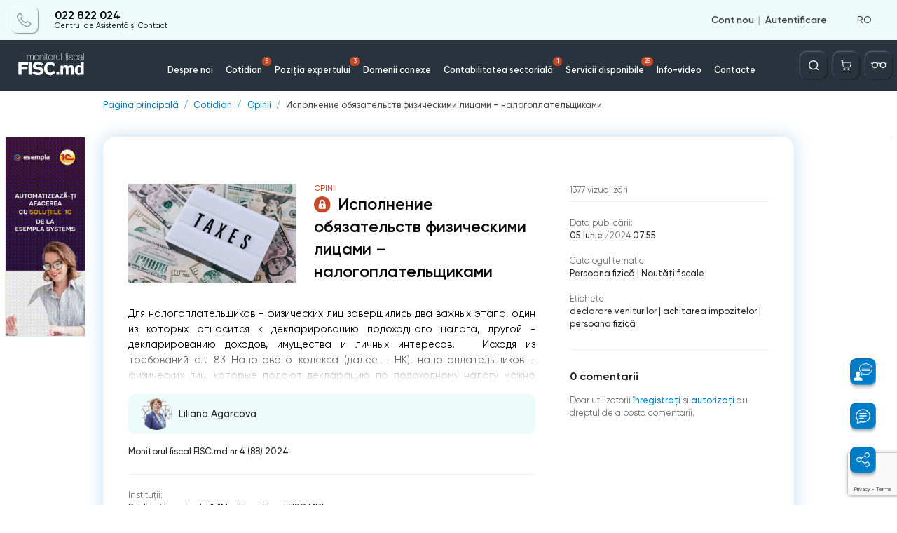

--- FILE ---
content_type: text/html; charset=utf-8
request_url: https://monitorul.fisc.md/ajax/ro/
body_size: 61
content:
{"1":5,"10":3,"14":0,"18":1,"54":0}

--- FILE ---
content_type: text/html; charset=utf-8
request_url: https://monitorul.fisc.md/ajax/ro/
body_size: 387
content:
<div style='display: none;'>3</div>        <span class="danner set_timer" id="danner_info_A1" data-code="A1" data-duration="100" style="display: none"></span>
        			<a href="/banner-redirect/?id=112" target="_blank">
                                    <img src="/upload/baners/A/_pvnr696aj.gif" alt="_pvnr696aj.gif" />
                            </a>
                            <script>
                setTimer(document.getElementById('danner_info_A1'));
            </script>
        

--- FILE ---
content_type: text/html; charset=utf-8
request_url: https://www.google.com/recaptcha/api2/anchor?ar=1&k=6Ld8ii0pAAAAAIJNK7mTLI0kN39clMOfapLucGcw&co=aHR0cHM6Ly9tb25pdG9ydWwuZmlzYy5tZDo0NDM.&hl=en&v=PoyoqOPhxBO7pBk68S4YbpHZ&size=invisible&anchor-ms=20000&execute-ms=30000&cb=q45p5zbhzo6l
body_size: 48654
content:
<!DOCTYPE HTML><html dir="ltr" lang="en"><head><meta http-equiv="Content-Type" content="text/html; charset=UTF-8">
<meta http-equiv="X-UA-Compatible" content="IE=edge">
<title>reCAPTCHA</title>
<style type="text/css">
/* cyrillic-ext */
@font-face {
  font-family: 'Roboto';
  font-style: normal;
  font-weight: 400;
  font-stretch: 100%;
  src: url(//fonts.gstatic.com/s/roboto/v48/KFO7CnqEu92Fr1ME7kSn66aGLdTylUAMa3GUBHMdazTgWw.woff2) format('woff2');
  unicode-range: U+0460-052F, U+1C80-1C8A, U+20B4, U+2DE0-2DFF, U+A640-A69F, U+FE2E-FE2F;
}
/* cyrillic */
@font-face {
  font-family: 'Roboto';
  font-style: normal;
  font-weight: 400;
  font-stretch: 100%;
  src: url(//fonts.gstatic.com/s/roboto/v48/KFO7CnqEu92Fr1ME7kSn66aGLdTylUAMa3iUBHMdazTgWw.woff2) format('woff2');
  unicode-range: U+0301, U+0400-045F, U+0490-0491, U+04B0-04B1, U+2116;
}
/* greek-ext */
@font-face {
  font-family: 'Roboto';
  font-style: normal;
  font-weight: 400;
  font-stretch: 100%;
  src: url(//fonts.gstatic.com/s/roboto/v48/KFO7CnqEu92Fr1ME7kSn66aGLdTylUAMa3CUBHMdazTgWw.woff2) format('woff2');
  unicode-range: U+1F00-1FFF;
}
/* greek */
@font-face {
  font-family: 'Roboto';
  font-style: normal;
  font-weight: 400;
  font-stretch: 100%;
  src: url(//fonts.gstatic.com/s/roboto/v48/KFO7CnqEu92Fr1ME7kSn66aGLdTylUAMa3-UBHMdazTgWw.woff2) format('woff2');
  unicode-range: U+0370-0377, U+037A-037F, U+0384-038A, U+038C, U+038E-03A1, U+03A3-03FF;
}
/* math */
@font-face {
  font-family: 'Roboto';
  font-style: normal;
  font-weight: 400;
  font-stretch: 100%;
  src: url(//fonts.gstatic.com/s/roboto/v48/KFO7CnqEu92Fr1ME7kSn66aGLdTylUAMawCUBHMdazTgWw.woff2) format('woff2');
  unicode-range: U+0302-0303, U+0305, U+0307-0308, U+0310, U+0312, U+0315, U+031A, U+0326-0327, U+032C, U+032F-0330, U+0332-0333, U+0338, U+033A, U+0346, U+034D, U+0391-03A1, U+03A3-03A9, U+03B1-03C9, U+03D1, U+03D5-03D6, U+03F0-03F1, U+03F4-03F5, U+2016-2017, U+2034-2038, U+203C, U+2040, U+2043, U+2047, U+2050, U+2057, U+205F, U+2070-2071, U+2074-208E, U+2090-209C, U+20D0-20DC, U+20E1, U+20E5-20EF, U+2100-2112, U+2114-2115, U+2117-2121, U+2123-214F, U+2190, U+2192, U+2194-21AE, U+21B0-21E5, U+21F1-21F2, U+21F4-2211, U+2213-2214, U+2216-22FF, U+2308-230B, U+2310, U+2319, U+231C-2321, U+2336-237A, U+237C, U+2395, U+239B-23B7, U+23D0, U+23DC-23E1, U+2474-2475, U+25AF, U+25B3, U+25B7, U+25BD, U+25C1, U+25CA, U+25CC, U+25FB, U+266D-266F, U+27C0-27FF, U+2900-2AFF, U+2B0E-2B11, U+2B30-2B4C, U+2BFE, U+3030, U+FF5B, U+FF5D, U+1D400-1D7FF, U+1EE00-1EEFF;
}
/* symbols */
@font-face {
  font-family: 'Roboto';
  font-style: normal;
  font-weight: 400;
  font-stretch: 100%;
  src: url(//fonts.gstatic.com/s/roboto/v48/KFO7CnqEu92Fr1ME7kSn66aGLdTylUAMaxKUBHMdazTgWw.woff2) format('woff2');
  unicode-range: U+0001-000C, U+000E-001F, U+007F-009F, U+20DD-20E0, U+20E2-20E4, U+2150-218F, U+2190, U+2192, U+2194-2199, U+21AF, U+21E6-21F0, U+21F3, U+2218-2219, U+2299, U+22C4-22C6, U+2300-243F, U+2440-244A, U+2460-24FF, U+25A0-27BF, U+2800-28FF, U+2921-2922, U+2981, U+29BF, U+29EB, U+2B00-2BFF, U+4DC0-4DFF, U+FFF9-FFFB, U+10140-1018E, U+10190-1019C, U+101A0, U+101D0-101FD, U+102E0-102FB, U+10E60-10E7E, U+1D2C0-1D2D3, U+1D2E0-1D37F, U+1F000-1F0FF, U+1F100-1F1AD, U+1F1E6-1F1FF, U+1F30D-1F30F, U+1F315, U+1F31C, U+1F31E, U+1F320-1F32C, U+1F336, U+1F378, U+1F37D, U+1F382, U+1F393-1F39F, U+1F3A7-1F3A8, U+1F3AC-1F3AF, U+1F3C2, U+1F3C4-1F3C6, U+1F3CA-1F3CE, U+1F3D4-1F3E0, U+1F3ED, U+1F3F1-1F3F3, U+1F3F5-1F3F7, U+1F408, U+1F415, U+1F41F, U+1F426, U+1F43F, U+1F441-1F442, U+1F444, U+1F446-1F449, U+1F44C-1F44E, U+1F453, U+1F46A, U+1F47D, U+1F4A3, U+1F4B0, U+1F4B3, U+1F4B9, U+1F4BB, U+1F4BF, U+1F4C8-1F4CB, U+1F4D6, U+1F4DA, U+1F4DF, U+1F4E3-1F4E6, U+1F4EA-1F4ED, U+1F4F7, U+1F4F9-1F4FB, U+1F4FD-1F4FE, U+1F503, U+1F507-1F50B, U+1F50D, U+1F512-1F513, U+1F53E-1F54A, U+1F54F-1F5FA, U+1F610, U+1F650-1F67F, U+1F687, U+1F68D, U+1F691, U+1F694, U+1F698, U+1F6AD, U+1F6B2, U+1F6B9-1F6BA, U+1F6BC, U+1F6C6-1F6CF, U+1F6D3-1F6D7, U+1F6E0-1F6EA, U+1F6F0-1F6F3, U+1F6F7-1F6FC, U+1F700-1F7FF, U+1F800-1F80B, U+1F810-1F847, U+1F850-1F859, U+1F860-1F887, U+1F890-1F8AD, U+1F8B0-1F8BB, U+1F8C0-1F8C1, U+1F900-1F90B, U+1F93B, U+1F946, U+1F984, U+1F996, U+1F9E9, U+1FA00-1FA6F, U+1FA70-1FA7C, U+1FA80-1FA89, U+1FA8F-1FAC6, U+1FACE-1FADC, U+1FADF-1FAE9, U+1FAF0-1FAF8, U+1FB00-1FBFF;
}
/* vietnamese */
@font-face {
  font-family: 'Roboto';
  font-style: normal;
  font-weight: 400;
  font-stretch: 100%;
  src: url(//fonts.gstatic.com/s/roboto/v48/KFO7CnqEu92Fr1ME7kSn66aGLdTylUAMa3OUBHMdazTgWw.woff2) format('woff2');
  unicode-range: U+0102-0103, U+0110-0111, U+0128-0129, U+0168-0169, U+01A0-01A1, U+01AF-01B0, U+0300-0301, U+0303-0304, U+0308-0309, U+0323, U+0329, U+1EA0-1EF9, U+20AB;
}
/* latin-ext */
@font-face {
  font-family: 'Roboto';
  font-style: normal;
  font-weight: 400;
  font-stretch: 100%;
  src: url(//fonts.gstatic.com/s/roboto/v48/KFO7CnqEu92Fr1ME7kSn66aGLdTylUAMa3KUBHMdazTgWw.woff2) format('woff2');
  unicode-range: U+0100-02BA, U+02BD-02C5, U+02C7-02CC, U+02CE-02D7, U+02DD-02FF, U+0304, U+0308, U+0329, U+1D00-1DBF, U+1E00-1E9F, U+1EF2-1EFF, U+2020, U+20A0-20AB, U+20AD-20C0, U+2113, U+2C60-2C7F, U+A720-A7FF;
}
/* latin */
@font-face {
  font-family: 'Roboto';
  font-style: normal;
  font-weight: 400;
  font-stretch: 100%;
  src: url(//fonts.gstatic.com/s/roboto/v48/KFO7CnqEu92Fr1ME7kSn66aGLdTylUAMa3yUBHMdazQ.woff2) format('woff2');
  unicode-range: U+0000-00FF, U+0131, U+0152-0153, U+02BB-02BC, U+02C6, U+02DA, U+02DC, U+0304, U+0308, U+0329, U+2000-206F, U+20AC, U+2122, U+2191, U+2193, U+2212, U+2215, U+FEFF, U+FFFD;
}
/* cyrillic-ext */
@font-face {
  font-family: 'Roboto';
  font-style: normal;
  font-weight: 500;
  font-stretch: 100%;
  src: url(//fonts.gstatic.com/s/roboto/v48/KFO7CnqEu92Fr1ME7kSn66aGLdTylUAMa3GUBHMdazTgWw.woff2) format('woff2');
  unicode-range: U+0460-052F, U+1C80-1C8A, U+20B4, U+2DE0-2DFF, U+A640-A69F, U+FE2E-FE2F;
}
/* cyrillic */
@font-face {
  font-family: 'Roboto';
  font-style: normal;
  font-weight: 500;
  font-stretch: 100%;
  src: url(//fonts.gstatic.com/s/roboto/v48/KFO7CnqEu92Fr1ME7kSn66aGLdTylUAMa3iUBHMdazTgWw.woff2) format('woff2');
  unicode-range: U+0301, U+0400-045F, U+0490-0491, U+04B0-04B1, U+2116;
}
/* greek-ext */
@font-face {
  font-family: 'Roboto';
  font-style: normal;
  font-weight: 500;
  font-stretch: 100%;
  src: url(//fonts.gstatic.com/s/roboto/v48/KFO7CnqEu92Fr1ME7kSn66aGLdTylUAMa3CUBHMdazTgWw.woff2) format('woff2');
  unicode-range: U+1F00-1FFF;
}
/* greek */
@font-face {
  font-family: 'Roboto';
  font-style: normal;
  font-weight: 500;
  font-stretch: 100%;
  src: url(//fonts.gstatic.com/s/roboto/v48/KFO7CnqEu92Fr1ME7kSn66aGLdTylUAMa3-UBHMdazTgWw.woff2) format('woff2');
  unicode-range: U+0370-0377, U+037A-037F, U+0384-038A, U+038C, U+038E-03A1, U+03A3-03FF;
}
/* math */
@font-face {
  font-family: 'Roboto';
  font-style: normal;
  font-weight: 500;
  font-stretch: 100%;
  src: url(//fonts.gstatic.com/s/roboto/v48/KFO7CnqEu92Fr1ME7kSn66aGLdTylUAMawCUBHMdazTgWw.woff2) format('woff2');
  unicode-range: U+0302-0303, U+0305, U+0307-0308, U+0310, U+0312, U+0315, U+031A, U+0326-0327, U+032C, U+032F-0330, U+0332-0333, U+0338, U+033A, U+0346, U+034D, U+0391-03A1, U+03A3-03A9, U+03B1-03C9, U+03D1, U+03D5-03D6, U+03F0-03F1, U+03F4-03F5, U+2016-2017, U+2034-2038, U+203C, U+2040, U+2043, U+2047, U+2050, U+2057, U+205F, U+2070-2071, U+2074-208E, U+2090-209C, U+20D0-20DC, U+20E1, U+20E5-20EF, U+2100-2112, U+2114-2115, U+2117-2121, U+2123-214F, U+2190, U+2192, U+2194-21AE, U+21B0-21E5, U+21F1-21F2, U+21F4-2211, U+2213-2214, U+2216-22FF, U+2308-230B, U+2310, U+2319, U+231C-2321, U+2336-237A, U+237C, U+2395, U+239B-23B7, U+23D0, U+23DC-23E1, U+2474-2475, U+25AF, U+25B3, U+25B7, U+25BD, U+25C1, U+25CA, U+25CC, U+25FB, U+266D-266F, U+27C0-27FF, U+2900-2AFF, U+2B0E-2B11, U+2B30-2B4C, U+2BFE, U+3030, U+FF5B, U+FF5D, U+1D400-1D7FF, U+1EE00-1EEFF;
}
/* symbols */
@font-face {
  font-family: 'Roboto';
  font-style: normal;
  font-weight: 500;
  font-stretch: 100%;
  src: url(//fonts.gstatic.com/s/roboto/v48/KFO7CnqEu92Fr1ME7kSn66aGLdTylUAMaxKUBHMdazTgWw.woff2) format('woff2');
  unicode-range: U+0001-000C, U+000E-001F, U+007F-009F, U+20DD-20E0, U+20E2-20E4, U+2150-218F, U+2190, U+2192, U+2194-2199, U+21AF, U+21E6-21F0, U+21F3, U+2218-2219, U+2299, U+22C4-22C6, U+2300-243F, U+2440-244A, U+2460-24FF, U+25A0-27BF, U+2800-28FF, U+2921-2922, U+2981, U+29BF, U+29EB, U+2B00-2BFF, U+4DC0-4DFF, U+FFF9-FFFB, U+10140-1018E, U+10190-1019C, U+101A0, U+101D0-101FD, U+102E0-102FB, U+10E60-10E7E, U+1D2C0-1D2D3, U+1D2E0-1D37F, U+1F000-1F0FF, U+1F100-1F1AD, U+1F1E6-1F1FF, U+1F30D-1F30F, U+1F315, U+1F31C, U+1F31E, U+1F320-1F32C, U+1F336, U+1F378, U+1F37D, U+1F382, U+1F393-1F39F, U+1F3A7-1F3A8, U+1F3AC-1F3AF, U+1F3C2, U+1F3C4-1F3C6, U+1F3CA-1F3CE, U+1F3D4-1F3E0, U+1F3ED, U+1F3F1-1F3F3, U+1F3F5-1F3F7, U+1F408, U+1F415, U+1F41F, U+1F426, U+1F43F, U+1F441-1F442, U+1F444, U+1F446-1F449, U+1F44C-1F44E, U+1F453, U+1F46A, U+1F47D, U+1F4A3, U+1F4B0, U+1F4B3, U+1F4B9, U+1F4BB, U+1F4BF, U+1F4C8-1F4CB, U+1F4D6, U+1F4DA, U+1F4DF, U+1F4E3-1F4E6, U+1F4EA-1F4ED, U+1F4F7, U+1F4F9-1F4FB, U+1F4FD-1F4FE, U+1F503, U+1F507-1F50B, U+1F50D, U+1F512-1F513, U+1F53E-1F54A, U+1F54F-1F5FA, U+1F610, U+1F650-1F67F, U+1F687, U+1F68D, U+1F691, U+1F694, U+1F698, U+1F6AD, U+1F6B2, U+1F6B9-1F6BA, U+1F6BC, U+1F6C6-1F6CF, U+1F6D3-1F6D7, U+1F6E0-1F6EA, U+1F6F0-1F6F3, U+1F6F7-1F6FC, U+1F700-1F7FF, U+1F800-1F80B, U+1F810-1F847, U+1F850-1F859, U+1F860-1F887, U+1F890-1F8AD, U+1F8B0-1F8BB, U+1F8C0-1F8C1, U+1F900-1F90B, U+1F93B, U+1F946, U+1F984, U+1F996, U+1F9E9, U+1FA00-1FA6F, U+1FA70-1FA7C, U+1FA80-1FA89, U+1FA8F-1FAC6, U+1FACE-1FADC, U+1FADF-1FAE9, U+1FAF0-1FAF8, U+1FB00-1FBFF;
}
/* vietnamese */
@font-face {
  font-family: 'Roboto';
  font-style: normal;
  font-weight: 500;
  font-stretch: 100%;
  src: url(//fonts.gstatic.com/s/roboto/v48/KFO7CnqEu92Fr1ME7kSn66aGLdTylUAMa3OUBHMdazTgWw.woff2) format('woff2');
  unicode-range: U+0102-0103, U+0110-0111, U+0128-0129, U+0168-0169, U+01A0-01A1, U+01AF-01B0, U+0300-0301, U+0303-0304, U+0308-0309, U+0323, U+0329, U+1EA0-1EF9, U+20AB;
}
/* latin-ext */
@font-face {
  font-family: 'Roboto';
  font-style: normal;
  font-weight: 500;
  font-stretch: 100%;
  src: url(//fonts.gstatic.com/s/roboto/v48/KFO7CnqEu92Fr1ME7kSn66aGLdTylUAMa3KUBHMdazTgWw.woff2) format('woff2');
  unicode-range: U+0100-02BA, U+02BD-02C5, U+02C7-02CC, U+02CE-02D7, U+02DD-02FF, U+0304, U+0308, U+0329, U+1D00-1DBF, U+1E00-1E9F, U+1EF2-1EFF, U+2020, U+20A0-20AB, U+20AD-20C0, U+2113, U+2C60-2C7F, U+A720-A7FF;
}
/* latin */
@font-face {
  font-family: 'Roboto';
  font-style: normal;
  font-weight: 500;
  font-stretch: 100%;
  src: url(//fonts.gstatic.com/s/roboto/v48/KFO7CnqEu92Fr1ME7kSn66aGLdTylUAMa3yUBHMdazQ.woff2) format('woff2');
  unicode-range: U+0000-00FF, U+0131, U+0152-0153, U+02BB-02BC, U+02C6, U+02DA, U+02DC, U+0304, U+0308, U+0329, U+2000-206F, U+20AC, U+2122, U+2191, U+2193, U+2212, U+2215, U+FEFF, U+FFFD;
}
/* cyrillic-ext */
@font-face {
  font-family: 'Roboto';
  font-style: normal;
  font-weight: 900;
  font-stretch: 100%;
  src: url(//fonts.gstatic.com/s/roboto/v48/KFO7CnqEu92Fr1ME7kSn66aGLdTylUAMa3GUBHMdazTgWw.woff2) format('woff2');
  unicode-range: U+0460-052F, U+1C80-1C8A, U+20B4, U+2DE0-2DFF, U+A640-A69F, U+FE2E-FE2F;
}
/* cyrillic */
@font-face {
  font-family: 'Roboto';
  font-style: normal;
  font-weight: 900;
  font-stretch: 100%;
  src: url(//fonts.gstatic.com/s/roboto/v48/KFO7CnqEu92Fr1ME7kSn66aGLdTylUAMa3iUBHMdazTgWw.woff2) format('woff2');
  unicode-range: U+0301, U+0400-045F, U+0490-0491, U+04B0-04B1, U+2116;
}
/* greek-ext */
@font-face {
  font-family: 'Roboto';
  font-style: normal;
  font-weight: 900;
  font-stretch: 100%;
  src: url(//fonts.gstatic.com/s/roboto/v48/KFO7CnqEu92Fr1ME7kSn66aGLdTylUAMa3CUBHMdazTgWw.woff2) format('woff2');
  unicode-range: U+1F00-1FFF;
}
/* greek */
@font-face {
  font-family: 'Roboto';
  font-style: normal;
  font-weight: 900;
  font-stretch: 100%;
  src: url(//fonts.gstatic.com/s/roboto/v48/KFO7CnqEu92Fr1ME7kSn66aGLdTylUAMa3-UBHMdazTgWw.woff2) format('woff2');
  unicode-range: U+0370-0377, U+037A-037F, U+0384-038A, U+038C, U+038E-03A1, U+03A3-03FF;
}
/* math */
@font-face {
  font-family: 'Roboto';
  font-style: normal;
  font-weight: 900;
  font-stretch: 100%;
  src: url(//fonts.gstatic.com/s/roboto/v48/KFO7CnqEu92Fr1ME7kSn66aGLdTylUAMawCUBHMdazTgWw.woff2) format('woff2');
  unicode-range: U+0302-0303, U+0305, U+0307-0308, U+0310, U+0312, U+0315, U+031A, U+0326-0327, U+032C, U+032F-0330, U+0332-0333, U+0338, U+033A, U+0346, U+034D, U+0391-03A1, U+03A3-03A9, U+03B1-03C9, U+03D1, U+03D5-03D6, U+03F0-03F1, U+03F4-03F5, U+2016-2017, U+2034-2038, U+203C, U+2040, U+2043, U+2047, U+2050, U+2057, U+205F, U+2070-2071, U+2074-208E, U+2090-209C, U+20D0-20DC, U+20E1, U+20E5-20EF, U+2100-2112, U+2114-2115, U+2117-2121, U+2123-214F, U+2190, U+2192, U+2194-21AE, U+21B0-21E5, U+21F1-21F2, U+21F4-2211, U+2213-2214, U+2216-22FF, U+2308-230B, U+2310, U+2319, U+231C-2321, U+2336-237A, U+237C, U+2395, U+239B-23B7, U+23D0, U+23DC-23E1, U+2474-2475, U+25AF, U+25B3, U+25B7, U+25BD, U+25C1, U+25CA, U+25CC, U+25FB, U+266D-266F, U+27C0-27FF, U+2900-2AFF, U+2B0E-2B11, U+2B30-2B4C, U+2BFE, U+3030, U+FF5B, U+FF5D, U+1D400-1D7FF, U+1EE00-1EEFF;
}
/* symbols */
@font-face {
  font-family: 'Roboto';
  font-style: normal;
  font-weight: 900;
  font-stretch: 100%;
  src: url(//fonts.gstatic.com/s/roboto/v48/KFO7CnqEu92Fr1ME7kSn66aGLdTylUAMaxKUBHMdazTgWw.woff2) format('woff2');
  unicode-range: U+0001-000C, U+000E-001F, U+007F-009F, U+20DD-20E0, U+20E2-20E4, U+2150-218F, U+2190, U+2192, U+2194-2199, U+21AF, U+21E6-21F0, U+21F3, U+2218-2219, U+2299, U+22C4-22C6, U+2300-243F, U+2440-244A, U+2460-24FF, U+25A0-27BF, U+2800-28FF, U+2921-2922, U+2981, U+29BF, U+29EB, U+2B00-2BFF, U+4DC0-4DFF, U+FFF9-FFFB, U+10140-1018E, U+10190-1019C, U+101A0, U+101D0-101FD, U+102E0-102FB, U+10E60-10E7E, U+1D2C0-1D2D3, U+1D2E0-1D37F, U+1F000-1F0FF, U+1F100-1F1AD, U+1F1E6-1F1FF, U+1F30D-1F30F, U+1F315, U+1F31C, U+1F31E, U+1F320-1F32C, U+1F336, U+1F378, U+1F37D, U+1F382, U+1F393-1F39F, U+1F3A7-1F3A8, U+1F3AC-1F3AF, U+1F3C2, U+1F3C4-1F3C6, U+1F3CA-1F3CE, U+1F3D4-1F3E0, U+1F3ED, U+1F3F1-1F3F3, U+1F3F5-1F3F7, U+1F408, U+1F415, U+1F41F, U+1F426, U+1F43F, U+1F441-1F442, U+1F444, U+1F446-1F449, U+1F44C-1F44E, U+1F453, U+1F46A, U+1F47D, U+1F4A3, U+1F4B0, U+1F4B3, U+1F4B9, U+1F4BB, U+1F4BF, U+1F4C8-1F4CB, U+1F4D6, U+1F4DA, U+1F4DF, U+1F4E3-1F4E6, U+1F4EA-1F4ED, U+1F4F7, U+1F4F9-1F4FB, U+1F4FD-1F4FE, U+1F503, U+1F507-1F50B, U+1F50D, U+1F512-1F513, U+1F53E-1F54A, U+1F54F-1F5FA, U+1F610, U+1F650-1F67F, U+1F687, U+1F68D, U+1F691, U+1F694, U+1F698, U+1F6AD, U+1F6B2, U+1F6B9-1F6BA, U+1F6BC, U+1F6C6-1F6CF, U+1F6D3-1F6D7, U+1F6E0-1F6EA, U+1F6F0-1F6F3, U+1F6F7-1F6FC, U+1F700-1F7FF, U+1F800-1F80B, U+1F810-1F847, U+1F850-1F859, U+1F860-1F887, U+1F890-1F8AD, U+1F8B0-1F8BB, U+1F8C0-1F8C1, U+1F900-1F90B, U+1F93B, U+1F946, U+1F984, U+1F996, U+1F9E9, U+1FA00-1FA6F, U+1FA70-1FA7C, U+1FA80-1FA89, U+1FA8F-1FAC6, U+1FACE-1FADC, U+1FADF-1FAE9, U+1FAF0-1FAF8, U+1FB00-1FBFF;
}
/* vietnamese */
@font-face {
  font-family: 'Roboto';
  font-style: normal;
  font-weight: 900;
  font-stretch: 100%;
  src: url(//fonts.gstatic.com/s/roboto/v48/KFO7CnqEu92Fr1ME7kSn66aGLdTylUAMa3OUBHMdazTgWw.woff2) format('woff2');
  unicode-range: U+0102-0103, U+0110-0111, U+0128-0129, U+0168-0169, U+01A0-01A1, U+01AF-01B0, U+0300-0301, U+0303-0304, U+0308-0309, U+0323, U+0329, U+1EA0-1EF9, U+20AB;
}
/* latin-ext */
@font-face {
  font-family: 'Roboto';
  font-style: normal;
  font-weight: 900;
  font-stretch: 100%;
  src: url(//fonts.gstatic.com/s/roboto/v48/KFO7CnqEu92Fr1ME7kSn66aGLdTylUAMa3KUBHMdazTgWw.woff2) format('woff2');
  unicode-range: U+0100-02BA, U+02BD-02C5, U+02C7-02CC, U+02CE-02D7, U+02DD-02FF, U+0304, U+0308, U+0329, U+1D00-1DBF, U+1E00-1E9F, U+1EF2-1EFF, U+2020, U+20A0-20AB, U+20AD-20C0, U+2113, U+2C60-2C7F, U+A720-A7FF;
}
/* latin */
@font-face {
  font-family: 'Roboto';
  font-style: normal;
  font-weight: 900;
  font-stretch: 100%;
  src: url(//fonts.gstatic.com/s/roboto/v48/KFO7CnqEu92Fr1ME7kSn66aGLdTylUAMa3yUBHMdazQ.woff2) format('woff2');
  unicode-range: U+0000-00FF, U+0131, U+0152-0153, U+02BB-02BC, U+02C6, U+02DA, U+02DC, U+0304, U+0308, U+0329, U+2000-206F, U+20AC, U+2122, U+2191, U+2193, U+2212, U+2215, U+FEFF, U+FFFD;
}

</style>
<link rel="stylesheet" type="text/css" href="https://www.gstatic.com/recaptcha/releases/PoyoqOPhxBO7pBk68S4YbpHZ/styles__ltr.css">
<script nonce="ujAJecxGdMwl22O5cy6GvQ" type="text/javascript">window['__recaptcha_api'] = 'https://www.google.com/recaptcha/api2/';</script>
<script type="text/javascript" src="https://www.gstatic.com/recaptcha/releases/PoyoqOPhxBO7pBk68S4YbpHZ/recaptcha__en.js" nonce="ujAJecxGdMwl22O5cy6GvQ">
      
    </script></head>
<body><div id="rc-anchor-alert" class="rc-anchor-alert"></div>
<input type="hidden" id="recaptcha-token" value="[base64]">
<script type="text/javascript" nonce="ujAJecxGdMwl22O5cy6GvQ">
      recaptcha.anchor.Main.init("[\x22ainput\x22,[\x22bgdata\x22,\x22\x22,\[base64]/[base64]/MjU1Ong/[base64]/[base64]/[base64]/[base64]/[base64]/[base64]/[base64]/[base64]/[base64]/[base64]/[base64]/[base64]/[base64]/[base64]/[base64]\\u003d\x22,\[base64]\\u003d\\u003d\x22,\x22JMKcWhbDh8OEwoNTw681EsOZEgzDghPCsSAyw60cw4TDu8Kcw6zCsWIRE2BuUMO1IMO/K8OUw47DhSlGwqHCmMO/VA8jdcOaQMOYwpbDhcOoLBfDksKYw4Qww6UuWyjDlsKOfQ/CrHxQw47CosKUbcKpwqDCjV8Qw7zDtcKGCsO0BsOYwpAWOnnCkysfd0hNwo7CrSQlCsKAw4LCphLDkMOXwp0kDw3CjlvCm8O3wqNaElRLwqMgQW/CjA/CvsODeTsQwrTDsAgtYk8YeXkGWxzDjj99w5ETw6RdIcKiw7xofMOmTMK9woRHw5A3czhmw7zDvklaw5V5D8O5w4UywozDnU7CswsuZ8O+w79mwqJBbcKDwr/[base64]/w4HChnhlw6rCqcOVQTJpYxDDkjPCrxIJZwBiw4BwwpAkDsOLw6jCj8KzSF0AwptYVATCicOKwokywr92wr/[base64]/CusO5A3nCtWnDmSnCtTPDocKFwpLCm8OdbsOIdcONZk5tw4p8w4bCh1/DnMOZBMOFw41Ow4PDtjhxOQLDiivCvAJ8wrDDjwkqHzrDn8KkThxDw7hJR8K/IGvCvgNkN8OPw6B7w5bDtcKueA/DmcKgwoJpAsOLeE7DsT4mwoBVw5VfFWU7wp7DgMOzw58UHGtuECHCh8KyAcKrTMO2w4J1Oxg7wpIRw5XCulsiw4/DvcKmJMO2JcKWPsKleEDClWc0BFnDisKRwp5VNMOgw6jDhcKRSm3CvA7DscOoN8K+woAvwpfChMOMwoHChMK6U8Ozw6/Ck0sffMO/wo/CocOmaUrCjXIBA8OoDEBIwpPDqcOgU2DDlEI9DsO3woZLTlVBXzbDtcKUw6FncMOhfl/DrQvDtcK/w6hvwql3wrnDj1rDj35pwofCiMKYwoxyJsKwfsOQGQbChsK7A1YhwpoZCHwFYHbCn8KTwqEvQENZHsKuwpLCjXTDosK2w5VJw6Fww7vDocKkOGsNBMOzOBzCizDDnMOSw6gGP27CmsKDZUTDisKWw4Qww4V9wrVqWGnDgcOCKsKNZcKXV0tzw6vDg1d/CjvCvVZaNcK7IFBCwrnCmsKHKXfDocK1EcK+w6zCq8OoOcONwpk/wqnDrcKEKsO0w7TCucK6ecKSDHTCqznCvDoYCsKHw67CvcODwrNmw6ooGcKkw4hLERzDoSpYHcOqB8K6eTANw4p1UMOVAcKLwrzCpcKuwq9pRBbCmsOKwo/CsT3DizXDmcOENcOiw7PDjkLDhUzDh1LCtEhvwp0nQsOlw6LCgMO4w5sSwqLDv8OgTSFzw6JqK8OYemp3w5kow6vDnndQeHPDlGrCn8K/w4AdTMOUwoNrw49Gw6XCh8KhAk0EwobCvDRNa8O1CcO/[base64]/CpyjDtQLCui8mK2xLwo7Dp1TCnsKiccO6wrIhCMK4d8O9wrrCgUZ7ZzcUIsK3wq4Nw716w61ww6jDmkDCmcOww59xw6PCvHtIw7QVccOQZ3rCocK3w5TDjSbDsMKawovCtyl6woZKwrAdwpZkw4Y/AsOmBH/Dmk7CjMOaAFTCk8KLwovCi8OaNyN+w5bDlzxMbxTDu07Di20PwoZDwonDkcOdJzlswo8jWMKkIgTDhXhJX8Krwo/[base64]/DgwLChHEdw5zDjMOmw4rDvA3Do8KnBXcwHcKIw6bDol0Ow73DmMKGw5DCr8OcKWzCh0wcdiNKTVHDiyvCpzTDklABw7YZw5zDlMK+TWkAwpTCmcOZw5hlRnXDtcOkdcOSbsKuQsK1wqdTMG8Dw5Nyw5XDjmrDhsKnW8OXw7/[base64]/CpVY6UivCohwNQMO/Vw/[base64]/UMKbw6/DsjnCvlvCnsK9w5vCo8KTG2nCqmXDhljDhMKiQcKDOEIbcB9GwpfDvjlqw4jDicO4bsOEw6/DtBVCw6VYcsKgwo02PCtVWy3Cul/CrXluXsOBw5Z9QcOawo0zVAjDl3Ytw6zDvsKUOsKlY8KXJ8OLwrnCmMOnw4ddwpgeY8KsK0rDo243w7XDiS3CsQtXw41aOcOdwok/w5vDg8O6w71GRTNVw6PClMKRRUrCpcKxYMK8w7Q9w7wVO8OEH8KmB8Kuw6UKWcOmFGjCkX0PdGUkw4LDgDoDwqXCoMK7S8OWdcOvwq/[base64]/Co11JwrcXw5nDtcOnw6wzwqo7HMOFCChFw5TCr8Oqw4/DrUBRw6Yxw73CscOqw61yb0bCrsKcCsO8woA7wrXCkMK/OMOsKWlaw7A2eGI8w6LDkUzDpjzCrsKow6p0CmnDtcKbLcOKwpVIFUTDvcK+BMKFw7zClsOVVMOaKCU1EsOfLmJRw63CpcKdTsOiw6QWf8KtFkw9ek1XwqFgPcK0w6PCo3PChSXDrgMvwozCgMODw6zCj8OfRMKIZT58wro0wpEYXMKKw5lLBylmw51rfHc/MMOTw7TCk8OMZ8KNwoTDohHDhh/CvjjCjgpOWMK3w5g1woMJw7QvwoZ7wo/CuA7Dj3BxGEdtfzLDlsOvRcOTaH/CpcKww5BCZxwdLsONwo4BJSA3wrEAKMKwwp87OgvCnkPCrsKbw4hiG8KLPsOhwrTCs8KYw6c5SsKZRcOpPMKAw5sqAcKIPSh9EMOpaTrDscOKw5N/OMOjBAbDk8ORwqPDtsOJwp1LfApeJRALwq/Don8lw5pbYFfDkA7DqMKpNMO6w7rDtihFTwPCoifDigHDjcOCD8K9w5TDhjzDswHDosOKYHwBa8OzCsKSRlkjJzBVwq7CoGFow7rCoMKPw7c8w6nCvMKHw5YzD0kyc8OUw7/DjUpgPsOZYTBmAD8Aw4wuD8KNwqDDljJMNW90EsO8wo1XwogAwq/Ch8Odw6IuQsOfScO+PXLDpcKOw6QgOsKZF1tsTsOudSnCsh5Mw78+YMKsQ8OWwr0Jfy8/B8KSFgvCjQYhcXPCn2HCrmV1bsKyw6rDrsKhdzpLwrQ4wqZ7wrFWQ08Qwqwqwq3CuSPDhMK2PksqM8OpOjh2wqMQfmMHJiY4Zx8tLMKVccOTUsOsDCrCgirDiyh1wpAACTgqwrnCq8Kuw4PCisKiSSfDnzN5wptow69lVcKjdlHDrV41MsOlBcKTw6/DjcKqVXttAcOdKG9Vw7/[base64]/[base64]/DtCjDlsKfwr0RVC7Cl8KUIQjDicOzf3XDkFTCuXIwaMKFw4vCpcKOwptZcsK8fcKhw44Lwq3DnDh5QcOiecObZDkiw4PDt3xgwpsVK8ODAcO0AhLDkVQ+TsKXwqPCoRzCncOne8OpZncOI3Juw6xVGRfDqHpow5fDh3nCrlhqCjfDoFHDrMO/w6oLw4jDpMKAI8KUbQ5EAsOVwo8kLWfDuMK9JsOQwrnCmxQVLsOGw7IRbMKww7VGLi9rwqx+w7zDtkBoUsOsw4zDs8O7KcOxw4huwp5Kwrp+w7t6BC0Qwo/CrcOwTRnCtRYKdcKpHMO0FsKMw6oNLD7DtcOOw57CksKuw7nDvxrCli/Dmy/Dn2vCugTCjMKOw5bDo1jDhWp1OsOIworCvzrDsF/Dv1tiw4tRw6LDtsKnw4jDrTgOXMOsw6jCgMKgecOMwqTDgcKKw4nCqjFTw5RDwqFjw79Uwq7CrCsxw790BkXDlcOFDSrDpnTDvMOJMsKUw457w7Y/O8KuwqPCisOMFXbCuzw+JDbDkkdbwrAhw4jDoWgkJW3CrFklIsO4SCZFw5lLHTx9w6LDisKCGRZRwp0Nw5pEw4Y0KsOKY8Oaw5jCscKUwrXCocKiw7xjwoPCvClXwr/[base64]/HMOnDnnCr8KewoDCgMKKZkfDuDVtGMK1wrwkQnLCjMKiwpx3LGQYWcOYw7jDtAPDrcOWwpkEeCXCmgB0w4JMwrZmNMOyJD3DnXDDkcOtwp4Xw4FnGT3DkcKEOm/Cr8OIw4LDj8KFZzE+C8KGw7HClT0gbhUMwq0zXGbDoC7Cqh9xa8Oaw7wYw6nCjknDjkXCkTfDvVbCkG3Di8KhVsK0RysYwoojOzhrw65vw7wpIcOVMSkMaEF/[base64]/DicKEdMOmwp7Dt3dGw5I2w65/w4PDtcKow6oWw7VrVsOhO3/[base64]/[base64]/[base64]/ClsKNw5/DjcK4JcKIK24cfSVcw4vCqHA7w5rDgcKJw5tBwps7w7vCnDvCqcKSBcKFwpJnRSAGE8KuwpAKw4PCocOLwoxtLMOtGsO7Gn/DrMKQw4LDuTHCosK1UMO7ZMOmI2xlXAYtwr5ewoZIw4PCvzTCqAEyNMO9NDDDvWtUQsOww4TCsn5AwpHCgzJlSGjCnUrDmS1Xw79gFsOdbDJrw7o5DhJhw7rCthPDu8KYw51QJcO+AcOaGsK0w6c/JsK9w77DuMKhU8Krw4XCpcOaTnjDgcKcw7gZFUjCijXDgy8eF8Oacg4xw5fCmkzCksK5PzvCix9bw6lOw6/CmsKPwpnCmMKTdyXDqH/CtcKAw6jCtsO1fMOBw4gVwrfChcOlNxF4UWZNVcONwq3Dnk7DtmLCoR0QwronwrTCpsO1E8ORKEvDrxE3PsO/woTCh2laZXUrwqzCrzZqwoRWdTrCpxTCjH8ffMK9w4/Dj8KVw500AnnDn8OBwpvDjsOXDMOXccOmcsK/w73DnVrDoTHDgsOwCcKkaQ7DrDJKc8KLwpcbIMKjwps6AsOswpdUwq0KIcKvwqzCosKhXxRww7zCjMO7KQ/DtWPDosO2NzPDohhoeCtWw6vCogDDln7Dv2gLVWnCvBXCsHoXfy4LwrfDosKeSx3DonoGS090f8K/[base64]/DkX3DsVvCll3Ctm9IMsKQfcOMw7RAw5Yrwp1zPzvCt8KLcgXDqcO3dcOkw6kLw71pH8OTwoLCksOcwqLCiVLClMKCw6TCh8KaSm/Cjlo/[base64]/[base64]/DowBNwrrDmMOCNSZ8w4wZDX3Co8Kyw4/Cp0fCuwrDhGnDrcOzw75jwqMww4PCsSvCl8KQWMOAw7oyRChtw5AVwr5wfFVNU8KRw4Vbw73DlS83wrzCk2HCg2HCh25kw5fCu8K0w63DtQY8wotHw7lsFcOhwo/CpsO0wqHClcKRWngAwpzCnMK4Qg7DkcO9w60hw7nDuMK2w6RkU0/DucKhPRHCpsKswqxQaQp3w5NMJcOfw7DCusOcJgEww4k8J8OGw6AuOTcdw6NJUxDDt8O8R1TDqFApd8KJwo3CqMOhwp/[base64]/CncODWCvCqsOMwoUzw6UYw6F4F8OfcU96GsOEd8KEVcObfQjCmzY5w4XDnnI3w6JVwq88wqfCsmUME8ODworDhXs6w57Cml3CsMKmUlHDhMO6EWhmf0UhGcKLw6jDu3/Cj8OQw7/DhGfDr8K1QnXDhy5Mw7tJw5VMwofDlMK0wqYOPMKlRQjCuh/ClAzDnDDDn0Fxw6/DocKUfg5Lw7dDTMOQwowmU8OvWSJbaMO3acO9ScOvw47DhjrDsWYBCcO1MDPCpcKHw4XDrmt5wr94McO/IcOrw77DmhJQw4XDoXx6w5PCqMKwwoDDnsO8wr/CrXbDjw5zw4DCixPCn8KpOlo9w6/[base64]/PQPCjMKAIGLDn8OrwpdmVy8AwrLCtV1uV8KwC8OmwrnDpCXCnMKdWMKowr/DjQs9KVTCgQnDjMKUwq9AwozDlsO3wrDDkzDDm8KOw7TCphclwonCuRbCicKrNQkfISvDl8O0UnrDs8OJwpN/w5bCnGIgw44jw4LCnlLCt8Kjw4LDscOTDsOsWMO1EMKFUsKow6cHFcOCw5jDlzVAWsOHKsOeR8ONL8OoM1XDucKwwoEuAzrDlBPCiMOWw5HClmQ+wqdBw5rDj0PDnCV9wpTDqsONwqjDkmIlwqlFTsOnE8KJwrUGSsKabxgZw53DkV/DjcKYwodnNcK6Hngfw5cuw6c9BSbCoyU0w4tkw5NBw6zDvHjDuSsbw5/[base64]/[base64]/DqVTCp8K0fV0Fw6o/DUPCmMKSCcOJw5HCsH/CmsK/w4QabWd7w7rDmsOwwpYtw7vDsjjCmw/DiB4Hw6DDr8Odw6LDsMKWwrPCoQQcwrIoPcKbd0jCkTTDtBYOwo4wemAcBMOvwqpIBF4uSlbClSnCtMKOAsKaSkDCoi0zw4oZw5vCnEkRw6oQfUbCvMKbwqNFwqLCisOMWHc1wqLDl8KCw4B+KcOzw7Rcw67Dm8OTwrYgw4lVw4bDm8OOcgHDiijCj8O/MU9fw4JSbEvCr8KycsO8w6FDw7l7w7/Dj8Kxw51lwoPChcO4wrTCv2tQEC7CpcKTw6jDoUZbwoUrwpPClgRjwo/[base64]/[base64]/EsKxWMO/CHTCpnd8E8OmVXvDpMOpUx/CnMKdw7zDnMKAP8O2wrTDpETCscOvw73DvR3DjX3CkcOUJcKKw4ckQxpawpEhAhsAw6TCrsKcw4XDsMKrwp/[base64]/DhsKXSyhhFT7Cl8KEwpAMwqUIfcKvZcOQwrrCssKrZFlnwp5sVMOqP8K3w5fCmGhWbcK4wpppHD8CD8O5w4/CjHPDhMOTw6PDpMKDw4fCrcK7JcKiSSsaJ0jDs8KAw7wKNMKfw4/Ci3nDhsO9w4XCjcKKw6/DtcK4w6LCtcKOwqctw78pwp7CqcKHdFrDscKHJS9+w4gGBWcIw7TDmg3CokrDh8OPw7QzQljChy11w47CqVzDv8KfYsKCZcKOaj/ChcKOCFzDr2sYDcKeaMO9w4cfw4RsPyt0wrdTwqxuEsORTMKFwoknScORw53CpcO+fyd7w4hTw4HDlhtnw7jDucKKExHDjsOFw6IQMcOiTsKEwo3DlMOjD8OIVgFuwpUrOcO0f8Kpw4/Dugp/wqRUGDpiwpzDo8KAD8OAwpwHwoXDrsOywo/Dm3Z3GcKVb8OJCyTDpgXCkMONwqfDo8K4wrbCjMOCB2pewookQSJRZsOrVDvCncOdd8KgUMKZw5DCu27CgyRrwoNmw6JpwqDDu0lvE8KUwoTDu1Biw5xjQ8KHw63Cl8Kjw4pXT8OhIT1uwrnCusKCU8K4asOeGsKvw4cXwr/DkSAlw511FTIbw6HDjsOdwqrCsmlTWMO6w6LDrMK+ZcO8IMOzRn4bw61Ww77CrMKyw4nCkMOaBsOawr11woogRMOHwprCpxNvVMOBOcOCwrc9AHbDiA7DvkvCiRfDi8Kow7R8w4zCt8O9w7B2TxzCiR/[base64]/CrjzCvzrDp1rCrzDDkcKLwoEaCUvDgnd7KsKlw4VdwrrCqsKqwrwhw40tC8O6P8K0wopPJ8K0wprCucOqw4hbw4Epw5U0wqISAsOPwo8XCi3CgQQRw4bDhF/CgsKuw5ASMHHCsyBcwos0wqANGsOhcsO+wo0Tw5kUw5NNwoFSU2fDhgjCmwvDjFotw4/DlsK7YcOSw53DkcK7wrrDtcKzwqTDlMKtw7LDk8O5EnN2fUpvwo7CjQ80csKQY8OCJMKbw4IiwpzDm392wqcrwqtrwrxWZHYLw54jUVYNR8KdIcOwYWMHw5zCt8Oww6DDsk0KasONASHDqsO5DcOGe13CvcKHwqg5EsO4Z8Kfw5EpdcOJWcKjw400w7kBwpLDuMO/woTDjm3CqsKLw4MrecK8PsKaOsKKRT3Di8OSUQpLUAYJw5JUwprDm8O9wrQTw4HCiEY1w5DCvcKawqLDicOAw7rCv8KBIsKeNsKyVm0QecODEsKgPsO/w70Fwr4gVTEMLMKRwo1tLsOYwrvDpsKPwqcfF2jDpMOLPsK3wqrDv2fDnDItwpI9w6VtwrQ6GsOqcMK7w7gYdmfDj1XClm3Ch8OKCTlsZ2gGwrHDhVl5CcKtwrFfw6kFw4/CjVrDqcKscMOYbcKxeMOFwq0gw5taVjRFOhtUw4Imw4QHwqAhQBnCksKjS8OcwotHw5DCkcOmwrDCnjwXwrnDh8K2e8KswofCmsOsLlPCkgPCqsKKwoXCrcKPScOYQgTCvcK4w53CgB7CmcKsADbCsMOILxhgwrIXw5PDlzPCqlLDocOvw48wGQHDkH/DrsO+PcKBbMK2bcOdcXPDpVZ0w4FXYcOuR0FVJFdcw47CksOFIy/DhMK9w4fCicORSgUGWjrDusO3RsOGfhwOBwViwrfCgBZSw4nDvMKeLw4qw5LCk8KewqRLw7Mdw5HDgm45w7APMBdQwqjDncK0wpLCo0fDvREFXsK6IMKlwqzDrMO2w6MPH2RiYAJOTcObd8OXKMOdCVvCucKxZMK/LsOAwpbDhT7ChwApUUQww4nDkMOwFRLCrsKlFkPCkMK5FVrChiLDnyrDvF7CvMKgwp16w6rCjEJkc2/[base64]/DrnrCnMKdPmbDp1TDpsKWJMK+wrXDqMO0w5dnw5rCpWslNVDClsKBw5DDgDbDlsK6wrQXN8OsIMOHV8KIw5dCw6/Dq3XDnHTCv3nDgyrDiT/DocOjwqBRw7jClsOewpQZwrpFwoM+woAtw5fDpcKVVDrDsSzDmQbCoMOWUsONaMK3KcKfQ8O2AsKGND05bAfCmMKvM8OdwrcpHkIyJ8KwwqAfK8OzZsKHI8Okwp/Cl8Oswr8kOMO6KwLCvGLDjk/[base64]/CuGrDtsKnwqbDgQ7CocKcwqDCtiPCnsOmWsK2KyXCmDXCiFLDm8ONLXhzwpXDrcKrw55CST1bwo3DtmDDs8KGeWXDq8Ozw4bCg8KwwrDCqMKkwrMMwoXCol7ClzzChXjDksK6ERDDgcO+D8OodMKjDlM7woHDjm3DpVAUw4rCocKlwoJZacO/fS5tX8K0woAKw6TCnsKIOcOUdDpcw7zDhl3DtQ8tMTjDiMKZwopKw7ZpwpvChF/CtsOhasOswqEhN8O+CcKHw43DvSsXZcOGUELDulbCtDI1RsO1w6vDn2A2esKzw7xFd8OsHw3CpsKDFMKRYsOcDSjCgMOxOcOyO0ZTbkTDvcOPJ8KUwrgqPnhywpYLWMKBwrzDmMOSDsOawrEEQnnDl2LCg39SLsKgD8OTw7bDrSHCtMKREMOdAHbCvMOFHFwUZjjCuS/CkcOew6DDpzXChmNgw4grdBY6L2dmbcKzwrTDuwrClwrDtcOZw5o5woN1wpsKTsKNVMOCw7tLAjkoQl7DjFUaQsOPwoJAw6/CtsOmVMKYworCmcOJw5DCv8O7OMOYw7N7esO8wqnCtMOGwr/DssOAw5U2FsKBd8KUw6/DssKTw7FnwqjDgcOpYjQjNTRzw4RUaVY9w7cTw7clSV/Cj8Ktw5pOwrdDYhTCmsOCUSzCkwEYwpDCicK5fw3DgyoowoHDqMKjw7rDvsKnwr0pwr5xNkkNKcOfwrHDik3Cn3dKDHXDlMOxcMOHwpXDrMKLw6/CusKlw4bCjSh/[base64]/DuSrDtUbDosKOFQBIJlV0OcOGwqfCn15fMjYKw6DChsO8BMOHw7YmRsOFGwULfVDCscKrBTXCi2doR8Kgw7LCpMKvFMKLDcOmBzjDhsKIwrHDmznDrkRjFMKtwr7DkcOnw75Fw58Hw5rCn3/DlTdpW8OHwofCk8KQPRVjVsOqw4tSwrbDmGnCvMKrbHESw5gewqd/[base64]/Cgjl/[base64]/CkmI5w6vCk8Kow7DDj8KbCcKifT0wEiQpawvCv8OvH0EHUcKLZlbChsKqw5DDkHsdwrzCn8OURg8Ow69CK8K2JsKoBD3DhMOHwoIgSUHDucKNbsKnw60Tw4zDklPCs0DCigdBwqIWwpjDr8KvwokcIizDkMO7worDuBRZw4/DjcKqLsKnw7LDpRTDqcOGwp7CqsK6wr7CkcONwrTDinLDo8Oww7heaBdnwoPClMOqw4bDlg0JGzLClHlYZsKOLsOqwovDq8KjwrIIwqZMCsO6Ly3Cjy3DpV7CmcKtKcOpw6B4PsOMasObwpPCkcOMGcOKYsKIw7jCvkQuCMKCQCjCumrDnGXCn2wow4wnL3/Dk8KmwojDjcKdJ8KOBsKBNsKXeMOmP0VlwpFcRk0kwpvCv8OMLD3DqsKlEMOzwrQowrgcfsOUwrHCvMKiJcOIOHrDkcKSXTluVmrCuQ5Kw6ouwrjDssOAZ8KAaMK+wphYwqBKPVNLQQfDoMOgwqvDs8KjRh1eCsObOh8Pw4J/MnR9AsOKQsOKAh/ChT/ClgFVwrXCpEHDigzClU4tw4lfTRwCE8KdYcKiExFKPR9/HsO4wpzDux7DosOtw5TDv17CqMK+wpcdDV7CnMK+FsKJeGghwox+w5TCuMKEwp3DscK4w5NeD8Oew7U8SsO6HXx6dkLCglnCriTDg8KrwrjCj8KUwq/Clylrb8KvbRrCssKzwpt0ZE3CmF3CoEbCo8Klw5XDosK3w40+Mg3DqGzCgGBRUcK+w7rDpnbCg1zCqnNOIcOuwrQoLiYXAcKAwpkQw73CvcOAw4Z2woXDjTpkwr/CoRHCpMOxwrZUZWzCojXDh3/CvhXDlcOVwp9QwojCo3xkFcOgbAXCkx5yB1vCrC3DvsOPw5HCucOJwrvDgwjCn38JX8OlwoTCqMO1YcK4wqNswojDvcK+wqlMwp8bw6tOM8OawrFKbMOGwq8Lw4M2ZcK2w4lmw4PDjF16woDDt8KLTlDCuSZCMQfCgsOAcsOWw4rCv8Osw5I0K1rCp8O0w6PDjsO/[base64]/DlkpHwphzBcO/[base64]/CgMOeaG7DksO6wrB0wpF0En1qEsOgZC9Cwq/CosOnazI2TkNaGcK2RcO+AwLDsTJsecOjH8K4SVcMwr/DtMKXP8KHwpxrah3DgDhfPGHDtsKOwr3DuzvChTzDo23Ci8OfMhVcfsKCRSFEwoldwp3CrMOrMsKQLsKdCAp8wo/CuV0mP8Kaw5rCp8KbCsKSw4jDr8O9RW8mCMOTA8O4wo/CkynDl8K3SDLCucOKV3rDn8OJFWoAwrdFwrp8wofCk1bDlMKgw5EuYMOkGcOVbsKsQsOwZ8OdWMKkBcKQwrUaw4gWwqkewqdGeMOIIhjDqMOBTw4HHhR1LMKQQcKkRMOywqJwSjHCoVjCngbChsOfw5h9R0vDmcKNwoPCkcOAwr/CssOVw59fUMKOPxZVwrrCm8O0XxjCsVljUsKrJG3CqcK6wqBeOsKpwotmw5jDpMOXFis9w5nCtMKCNF5ow5vDiQHCl0HDksOCTsODPzIPw7HDmjnDoh7DiSh+w4F4GsO/w6TDtD9Bw7JkwqJta8OxwpxrPR3DuCPDu8K6wp5+AsK8w4xlw4lmwrxFw5Viwrtyw6PDl8KIB3fChHplw5RpwrnDiXPDuH5bwqxuwo57w5UuwqDDrQVzcMK6ecOMw7/CgcOAw51/w6PDncOBwonDslcEwr0gw4PDoDjCp2HDrgXCoHbClcKxw5LDm8OAGE99wpZ9wqnDomLCicKowpLDuTd9cnnDjMOoH3MpQMKoOB82wqjDozjCncKlF2rChsO+DMO/w6rCuMOZwpXDu8Kewr3CpVpiwpp8J8Ozw7ZGwqxdwoHDoQzDqMOaLRPCisOoKGjDgcONLkxiVcKLFcKTwrXCisOTw5nDoxwMH1jDg8Kywp1fw43DvRjCicOtw6XDl8O+w7Auw7DCvcOJGmfDl1sDCWDDtDRRw793A37Dux7CosK2Wx/Du8K6wooBNDNZAMKLHcKWw47DssK0wqPCom4ASEzDkMOTCsKGw4xza3nCjcK2wp7DkTkzdDjDpcOBWMKPwrrCtiFbw6ljwoDCucOPLsOxw4LCgWfClyYHw5HDhhRowozDmMK1wrDCgsK6X8OowpPChVfCjW/CgXBhw4DDkXLCq8KLHHYJbcO/w4TDkAdiJxnDosOhEMKcw7vDqDfCusONF8OUDUBsU8O/fcO/eSNpGsKPNcK6wo7Dm8Kxwo/[base64]/w5LDtsO0YhpDw5XDqAPDoSnCsw1BG1d9GxfDmcKwNw0LwofCgGDCh2rCkMKYwpnCk8KAKj/[base64]/CnTHCkXHDg0LDskvCvcOgwrJ0eMOQW0NIJcKtcMKcARdiKRjDiQPDksONw5bCmH1Jwqgqd1YGw6Quw6B8woDCjG/CvXRXwoAZbUPDhsKOw73CmcKhL0hVPsKOOnp5w5tsZ8OMe8OzbcO7wqtjw4bCjMKFw41QwrxuRMKswpXCiX/DqUtgw7fCvcK7I8Kvwp4zCQjCj0LCkcKBP8KtLsO9OVzCn1oHTMKTw43ChcK3w4xlw6zDpcK+NMKKYVZvBcO9DnFtGU7CpcKHwod2w77DgF/DvMKoasO3woIEb8Oow4PCrMOYV3XDq0LCrMKMQMOAw5TCnzrCmCsELsKXNcKZwr/DlTrDh8KBw5/DvcOXwr82WzPCkMOtQU0gMsO8wrgbwqZhwrfCg2gbw6cewp/[base64]/Ct8K6w44Nwr/CngwgfkfDrjzCuMKPdB7DlsKPLV1jO8O7McKfeMOqwqM9w5/Dhx12IMK3PcOzJMKGGMOsXDjCtRbCp0rDhcK9M8OVOsKXw6lhc8KHcsO3wrd9wqoTLW8/[base64]/DkxJeNMK2wpAyOVFuanEKD8OlQVvDqcOVwoYAw5pOwphwJS/Cmj7CjsO7w7LCqFsSw5fCh11/w4vDrBnDhywAGhHDq8Kkw4rCm8KrwqZGw5HDmU3CiMO/w4DCsG/CmEfCmcOqUjBuGMORw4diwq7Dhntkw7h4wpUxHsOqw6puTwXCo8K0wollw6c+a8ODVcKDwolIwp8+w5ZFw7DCvgfDtcOpYVvDuWkNw6vChMOcw4R2ERnDs8K8w7pUwrpvQH3Cu25ww6bCvSgGwqEcw7fCug3DhsKWYhUFwpsSwpwYfcOIw7p/w57DgMKWLh5teQBZGyAIK2/DhsKOHSJKw4nDj8KNw5DCk8Otw5d9w4fCj8Oyw4zDqMOzED5Gw4RzQsOpw7fDixLDjMOFw6wGwqpMN8O+N8KhRG7Dn8KJwrnCrhA6Mj0CwpNrS8Knw5vDu8O+ejYkw45GfcKBUWvDrcOHw4YwP8K4VWHDpMOPHcKeMEc7SMKLEnM0DxAowq/DqMOfa8Oowp5cVB3CnHjCvMKTVg44wq04AcOcCRTDsMKYezFtw6vDp8K+DkNqNcKfwpB4PAhwJcK8fVzCiWTDkipQcGrDgykPw6xywqs5BRAkWk7DgMOSwpBKLMOELgFFCMKDd0RnwqkIwpXDoFVCfELDkwDDn8KvF8KEwpvChldAZsOqwoJ/bMKtUyjDl1QhJCwmeVnCssOnw5bDosOUwpDDiMOhY8K2ZEwVwqvClUtbwrExUcKcRHPCmMOqwp7CpMOfworDnMOoM8KJI8Okw4DDnw/Ck8KHw6lwYFZKwoTDs8KXa8OfNcOJQ8Kpwp1iTx8eHlwda2zDhCPDvlPCucKPwrnColPDvMO7H8K4fcOLHg4pwowLJlsNwq4owpPCgsKgwpApR0TDm8O4wpbCkV7DmMOrwqVXR8O/woZoCMODeA/CrAtEwohgSEHDviPClgLCuMOKMMKYKCrDqcOhwprDvGN0w6TCo8O1wrbCo8KocsKNPEl4SMO4wqI7Wi/DoF7DjFrDicOoVAAowrxWJxxkXsKWwoTCvcOxZ2zCnDUhZDsGfkPDnk4UECvDtxLDmCR4FkHCpcKBwpHDjsObw4TCkEE3wrPCrcKewrRtBsKrecObw4Ixw5Ynw67DsMOSw7sEDXsxYcKrSn0Uw7h8w4FxYC8PcwjCmy/CvsKRwrE+MDFNw4bCmsOkw5d1w6HCu8Ojw5A4TMOsGifCjBtcYGDDoC3Dj8Otwo1SwppCP3Rtw4bDjUd8VWsGacOPwpbCkgvDqMOvW8OYLRcqJXnCh0TCpcO/w7/CgRDCpsKxE8Klw4Qrw6DDlsOvw7NcNcKnGsOnw4/DqCp0UB7DgifCgFDDnsKUWsO2ITA8w6d3P1bCoMKBNMKFw64qwqUUw5IbwrrCi8KWwpDDoWESNnbDhcOxw4/DrMKVwofDlTYmwr4Tw5HDrVrCgMOYY8KRw4zDgsOEfMOTVF8ROcOtw4PDjFLCksKed8KNw45gwpM+wpDDncOFw6XDs2rCmsK+FMK2wpDDsMKUXcKAw6csw7sVw59tMMKIwrl2wr4eY1fCoW7DqMOGF8Oxw7fDqh7CvFZib1LDqsOhw7rDg8O2w6rCgsKUwr/CsQjCmmQXwrZiw7PDq8Kawp3Ds8O3worCqQ/Co8OIB2g6SnB/wrXDmxnDncOvacO4GcK4w6/[base64]/Dq8KEwpXDrhBKwrZGw4Yiw6UMFi15wpjDjcKXC39Fw4kMKGleCMOQW8Obw7ZLRmXCssK/SUDChDswcsOVeWLCrsOjBcK5CD5gWGnDs8K7HyRAw6nCpS/ClMOgfArDosKBU0Fqw45uwrQZw7FWw45lRsOKAXLDjsOdHMOxLU1nwr3DigXCsMK/w59Vw7Q0f8Otw4A2w6cUwoLDncOqwrMaA3hVw5XDnMK+WMK7ewLDmB9ZwqXCjcKGw4UxLh5aw7XDqMOqczhQwoHDmcKlUcOQw6/DnnNYJF3Cs8O/WsKew6/DpAPCpMO6wrbCl8OhSnJ5a8KAwr8Hwp/ClMKGwqLCvDrDssKPwq0XUsOVwqliJMKHw4grEsKRAcKrw7RUGsKTYMO6wqDDg18/w4lMwqETwrUPOMO+w41Fw4I5w7FLwp/[base64]/PcOqwoN7w7VVw6NMwrzDpF0bwr5sMx9GKsOkV8O9woLDqE4LZ8ObNEdRPEJ5FgYdw4LCicKtw7pyw48WUjtMHsKjwrNqw7VcwpHCugdAw6HCp39Gwq/CmTcRKSQeTS5nSStOw7ATVsOrT8KwVQ/Do1zCmcKvw50Mah3DiUFDwpvCksKPwr7Dl8KGw57Dq8O9w5sGw6/CgQvChcKOaMOewoMpw7RVw6ReLMOyZ2rDgz9aw57CqcONa0HCrzMfwqcLHMKkw7PDokbDssKKNQrCucKyVVjCncKzMCrDmg7Dp0R9MsKxw6Euw5/Dqy3CqsKzw7zDu8KbY8OcwrVvwqLDi8OEwoB9w6PCkcKrdcOkw6oXU8OyUB4nw5zCm8Kjwrg+NWbCoGLClDcEXAtYwovCucK/woLClsKuCsOSw4DCi19lLcKIwq85wqfDhMKUe0zCoMKqwq3CjQkgwrTCn2Vfw5wIK8O8wrslW8OOE8KSEsORf8Ovw6fDjETClsOHSjMWY0/CrcOKcsKFTUh/YkMXw5RKwrgzf8OOw5h4SxV5bsOOHsKPw6vDlSvCl8OVwoLCtAPDmCzDp8KWXMOGwoxSQsKDXsK2SR/DiMOLwq7Dtm1DwobDlcKGXSTDvsK5wpHChA7DncK2VUoyw5F0NcOZwpZnw57DvSLDjG0eesO6wo8jPMK1fknCrit7w4/CvsOhDcKVwrTCvHrDocO3FhrCpDrDvcObVcOaUMOJwo3DpsK7D8Oxwq3Dg8KBw6fCg1/DjcOgDkVJFxXCgmpDw715wqEqwpTCtnNgPMKjRMO2DcOWwoQpT8OLwqXCqMKxBjXDmsKsw7Y2EMKBdGZuwpE2HcO7FUodSAQww7EaGCBUdMOhccOHccOiwrXCrMO/w5h2w6A2KMOcwrFLFV4UwobCiyoAPMKqcWwxw6HDoMK2w7s4w6bCusKKIcOKw4zDiU/[base64]/DrC0he8KwL8Onwr95VjPDtsK+bsKywrbCuioDw6PDosKmeRhawpsuVsKww79uw5HDui/DnHfDm2nDiDo4wptvARbCtUTDrsK3wodkUS3Dn8KQaBsqwpPDsMKkw7nDujthbMKswqp8w6Q/NcOUbsO3A8KuwrhXJcKdXMKgbMKnwrPCsMKpay0gTC5LCA1cwrlGw63Ch8K1fcKeE1bDgcKXZV09WcOCJ8OZw57CtcKDWR98w5HClQ7Dg2bCrcOAwoPDqzV0w64vBTjChmzDrcOUwr1WMR0hKDPDj1/[base64]/CmjR1SmUCw4HClcK6IMKQWRgXw6LDgnXDlxLChcO7w6XCjQkLa8Otw6oKWMKLZCrCoA3CpcKRwokgwqjDlifDucKcVFdcwqDDqMOdPMOqQcOBw4HDjW/CrzMya13Cs8OawofDvsKtL3PDmcO4wqXCn2lYXS/CocK8E8KQLjTDrsOMOMKSBEfDmcKeCMKJb1DDtcK9asKAw5B1w4IFwqHCrcOoRMKxwo5iwolPK23DqcOCdsKzw7PDqMOywrk+wpHCg8OAJnQfwozCmsOfwqdswo7DmMKyw4QEwpfCuHvDuiRzNhpGw5o8wr/Cl1/CgzjDmkJgckJiU8OsJsOXwpPDkS/DowXCrsOmX29/bsOPcHJjwpc7BGFgwoJmwqjCr8KzwrbDvcKEXHd4w5fCpMKywrFZDcO6ISLCi8ORw641wrB7diPDlMOZCxxSdyXDvjTDhjMsw7dQwrQUMcKPwpt6esKRwoslccOdwpUxJUk4KA9/wpTDgAwVV1DCoVYxLcKGfT41KWZWIRFnGMOEw5bCu8Obw5Jzw7wnM8K5PsOzwoRfwr7DjsOrMBsdLyfDmsOgw79adMObwq7ChklJw5vDuB7DlcKuCcKTw7l7AVEWMyVbwqRjeg/CjcKwJMOvcMOca8KkwoHDpMOkdVp9ORHChsOuTWzColXCmw0+w5pkBMO1wrljw5vDsXpSw7nDgcKiwrFUI8K6wp/[base64]/CvsO7RA7DrsOLdi5LIQMzw4NkKkPDmMKKYcKNwrlmwqfDncOBV2fCjlpVeQVBJMKlw4LDkXXCscOBw5oAVFNdwqRnGMK0dcO/wpJ5S1MUXcKCwpkkOl84IynDnyTDpcObGcOQw5gKw5Q8TsK1w6UDJ8OFwqoqNhXDu8KGcsOPw6/DjsOvw6jCrjbDqcOFw7t7A8KbdMOIYwzCr2nChsKSHUDDjcK8FcK/[base64]/wqjChjLDqXvCoGh/W8KXXcK+wppxO0vCnHVxwoJ0wo7ChiptwqnCrB3DjDgvXy7CqwHDsDg8w7YwZsK/EcKoJ2PDjMOtwobCgcKgwrzDisOeKcKfZsOVwq1lworDo8K2wqIbwqLDjsKNED/ChT03wqnDvynCrSnCpMKEwrp0woDDoXDCiQFAdsOew6vCoMKNFAjCm8KEwp4Mw7fDlTvCj8OEL8ODwrbDvMO/woNrMcKXLsOOw6XCuTLCgsOgw7zCghHCgWsXIMOGVsKwWsK+w5QxwrzDvC1tSMOow4PDuVggE8KRwoHDpcOePcKCw43Dh8Kfw555fkZJwpUKLcOpw73DoQMWwo3Dl1fCmR/DpcKTwodVNMOrwrVOcRUbw4DDpFVFXXYIXsKIXcOWZwbCjjDCmks5C18OwqvCk3gMcMKUIcOXdAnCnnt1CcK6w7QKX8OjwoVcW8KMwqrCkXIWXVJhGyQER8KBw5vDoMK0ZMK/w5Nuw6/CmiHCvw5sw4jCjlbCu8K0wqAfwpbDuk/CikxZw6Mcw4vDqwwPwoQ+wrnCvQvCqTVzEX9UbwV0wqjCo8OtLsKnXjUPacOfwqbCkMOuw4vCncOCwoABMzrCixEBw4EUacKawoTDnWLDuMK+w7ssw6vCgcK2Wk7CvsK1w43Dv3hiNEPCiMKwwqxgW0YZM8OCw7/Cl8ODCSE4wrLCsMOFw7nCtcKrwoJoLcOdXcOdw4U/[base64]/ClsKqO2o5w6oyPQjCm15Pwp7CsMKRZsK2ZcKvOMKmw5TDisKRwrVFwoZUXQHCg0Q8Zzh8w6VkCMK5wokJw7DDhjlJfsOKNCZAfsOMwo3Dsn96wrhjFHrDswDCiArCpEjDvcKKdsKmwrYkEjtZw5l6w7Fyw4RrV0/CocORWxbDgj5fL8Ksw5nCozV5G3TCnQTCssKPwrYNwqEuCWlcU8KdwrdLw5oow60pbEE1EcOpwqdhw4LDm8OaK8OPIFlfWMKtDExJLwDDi8OWKsOAEMOsXsKMw5PClcOQwrc1w74iw7rDmUFpSm1iwrDDg8Knwr5uw7w2XGEuwovDtknDusO3bFrCs8Oqw6/CvSbCqn/Dn8KSdsODRMOcQcKtwrh4wotVGhDCvsO/e8OKOwF4fMKqG8KFw6PCrsOtw7JcbD/Dn8KawrdfXsKSw4TDt1fCj1N4wqkNw68kwq7DlQpBw7vDkHnDnsOBQ1knGlEiw7HDr1U2w5JlOCk1Qi4IwqFww7bCih3DuRXCtFR/[base64]/wqrCvMOGw5kKHH5lWzvChcKpD0zDl8Oxw7XDvsOEw4k7IMKLVjYCLT7Dq8Odw6hBL1PDo8KNw5V/Oz9ww4htSHrDj1LCs3dPwpnDkEvCkcOPRcOFw5duw5MERGM2Twwkw7PDkgkSw67CngLDjAk6Ym3ChMOaZEDCssOLbcO4wrgzwrTChk9BwoAcw712wqLCsMOVU0LCh8KHw5/DqzXCmsO5w7LDlsKncMKNw7vDthg4LcOtw7xSRUQPwp/CmAjDm3daEljCpUrCpUxeIcOOBiUhwrU/w7dRwqHCpzXDkVzDjsOTO0V0UcKsahnCvy5RGGVtwonDoMOXdB9sSMO6HMOhwoRgwrXDtsOWwqdEECpKKVR8SMKXNMK3BsONPU7CjEHDgHPDrEZ2BW59wpt/[base64]/woJcw7ReBRLDrGrCmBJze0HCqTvCpMOBRHDDigV3w6rCmcKUw6HCrVN6w61lOBLCmRUIwo3Di8KWOsOnUBUyBl/DpCXCs8O/[base64]/w5XDlHjDj1wwGGEuw6NHCsOCL8Obw5gXwrpow6rDnMOUwr8ew4XClh8gwqsTH8KoPSvCkRd8w6gBwrFfakTDllEhw7MZbsOWw5YlEMOfw7xTw79JMcOfeVVHe8KlAMO7JmgOwrNkY3XCgMO0JcKBwrzCt1jDsn/CrcOXw5XDnANxaMOhw6/[base64]/GcOnHShMRhbDoBVJw4NSDA94TcOsHGTCvVUCwqROw7h5VHpxw6bCsMO/[base64]/ChmBZwqHDr8K1KCjCkcOpQDvCgR7Dr8Obw7vCpsKOw7LDvsOGdV/ChsK0HA4pJMOHw7DDmSMKQHcNWcKmK8KmdmfCryfCo8ONJX7Cg8KxMMKlS8OMwrM/[base64]\x22],null,[\x22conf\x22,null,\x226Ld8ii0pAAAAAIJNK7mTLI0kN39clMOfapLucGcw\x22,0,null,null,null,1,[21,125,63,73,95,87,41,43,42,83,102,105,109,121],[1017145,188],0,null,null,null,null,0,null,0,null,700,1,null,0,\[base64]/76lBhnEnQkZnOKMAhmv8xEZ\x22,0,0,null,null,1,null,0,0,null,null,null,0],\x22https://monitorul.fisc.md:443\x22,null,[3,1,1],null,null,null,1,3600,[\x22https://www.google.com/intl/en/policies/privacy/\x22,\x22https://www.google.com/intl/en/policies/terms/\x22],\x22aDgq3QyHT/xEywalc4/QFGzRPmGsRDk9DmCtWmJJVCs\\u003d\x22,1,0,null,1,1769223487882,0,1,[203,239],null,[99,121,51],\x22RC-OrDlP3P1qoOA-g\x22,null,null,null,null,null,\x220dAFcWeA6Gl3Nx2T2_vQDNbkbRVmnBHcSKzp_vj1Tdwa-EZG18oGi1pTrzT_2wT0l0vEWMSiwMMZJYsGg2lizEo3O8jCdO3vMpQg\x22,1769306287886]");
    </script></body></html>

--- FILE ---
content_type: text/html; charset=utf-8
request_url: https://monitorul.fisc.md/ajax/ro/
body_size: 50
content:
2026-01-24 04:48:04

--- FILE ---
content_type: text/html; charset=utf-8
request_url: https://monitorul.fisc.md/ajax/ro/
body_size: 50
content:
2026-01-24 04:48:04